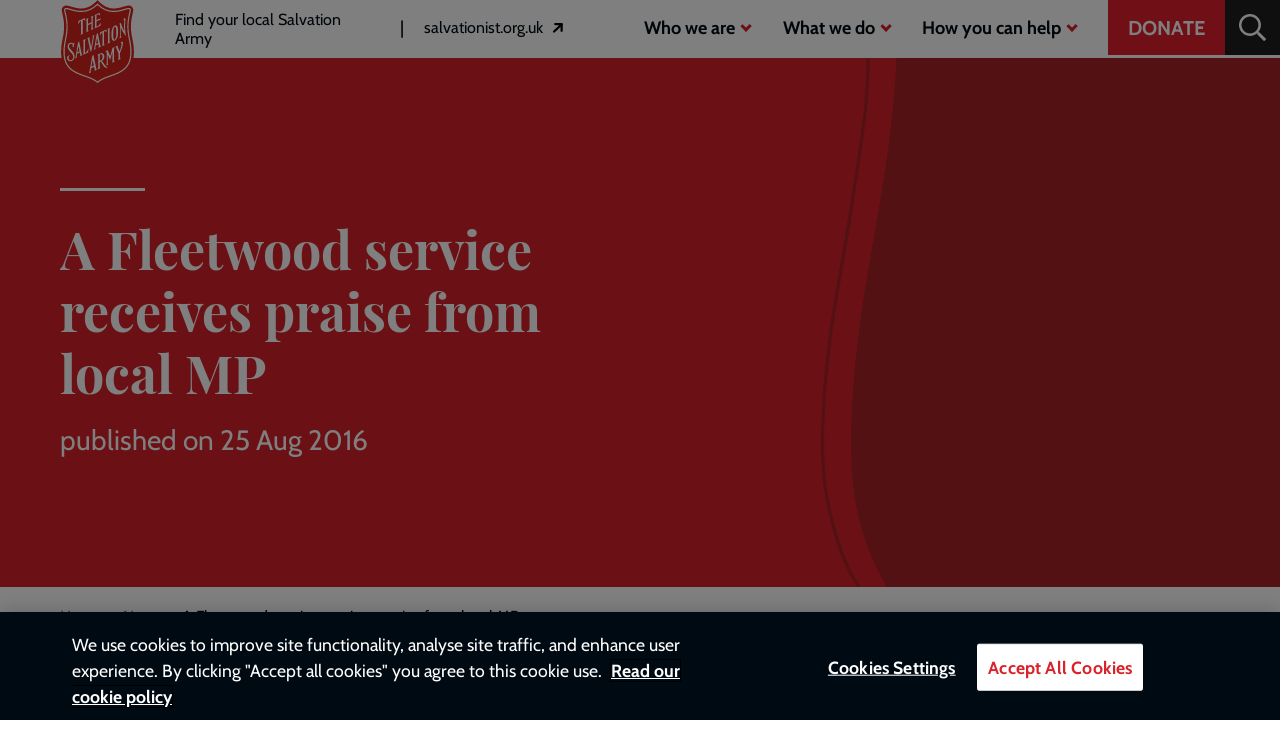

--- FILE ---
content_type: text/html; charset=UTF-8
request_url: https://www.salvationarmy.org.uk/news/fleetwood-service-receives-praise-local-mp
body_size: 13824
content:
<!DOCTYPE html>
<html lang="en" dir="ltr" prefix="og: https://ogp.me/ns#">
<head>

  <link rel="preconnect" href="https://www.youtube.com">
  <link rel="preconnect" href="https://i.ytimg.com">
  <link rel="preconnect" href="https://i9.ytimg.com">
  <link rel="preconnect" href="https://s.ytimg.com">
  <link rel="preconnect" href="https://player.vimeo.com">
  <link rel="preconnect" href="https://i.vimeocdn.com">
  <link rel="preconnect" href="https://f.vimeocdn.com">

      <script>
      window.dataLayer = window.dataLayer || [];

      var dataLayerPush = {
        'pageType' : 'press_release'
      };

      
      dataLayer.push(dataLayerPush);
    </script>
  
  <!-- Fundraise Up: world-class checkout experience for serious online fundraising -->
  <script>(function(w,d,s,n,a){if(!w[n]){var l='call,catch,on,once,set,then,track'
        .split(','),i,o=function(n){return'function'==typeof n?o.l.push([arguments])&&o
      :function(){return o.l.push([n,arguments])&&o}},t=d.getElementsByTagName(s)[0],
      j=d.createElement(s);j.async=!0;j.src='https://cdn.fundraiseup.com/widget/'+a;
      t.parentNode.insertBefore(j,t);o.s=Date.now();o.v=4;o.h=w.location.href;o.l=[];
      for(i=0;i<7;i++)o[l[i]]=o(l[i]);w[n]=o}
    })(window,document,'script','FundraiseUp','ASNVRJLX');</script>
  <!-- End Fundraise Up -->
  <meta charset="utf-8" />
<meta name="description" content="| The Salvation Army" />
<link rel="canonical" href="https://www.salvationarmy.org.uk/news/fleetwood-service-receives-praise-local-mp" />
<meta property="og:site_name" content="The Salvation Army" />
<meta property="og:url" content="https://www.salvationarmy.org.uk/news/fleetwood-service-receives-praise-local-mp" />
<meta property="og:title" content="A Fleetwood service receives praise from local MP" />
<meta property="og:description" content="All the latest news from the Salvation Army" />
<meta name="twitter:card" content="summary_large_image" />
<meta name="twitter:title" content="A Fleetwood service receives praise from local MP" />
<meta name="twitter:description" content="All the latest news from the Salvation Army" />
<meta name="twitter:site" content="@salvationarmyuk" />
<meta name="Generator" content="Drupal 10 (https://www.drupal.org)" />
<meta name="MobileOptimized" content="width" />
<meta name="HandheldFriendly" content="true" />
<meta name="viewport" content="width=device-width, initial-scale=1.0" />
<script type="application/ld+json">{
    "@context": "https://schema.org",
    "@graph": [
        {
            "@type": "WebPage",
            "@id": "https://www.salvationarmy.org.uk/news/fleetwood-service-receives-praise-local-mp",
            "publisher": {
                "@type": "NGO",
                "name": "The Salvation Army",
                "url": "https://www.salvationarmy.org.uk/"
            },
            "inLanguage": "en-GB"
        }
    ]
}</script>
<style type="text/css">.c-hero .c-hero__fru iframe,.c-hero .c-hero__fru a {
    display:inline-block!important;
    min-height:417px!important;
  }</style>
<link rel="alternate" type="application/rss+xml" title="Press Releases Feed" href="https://www.salvationarmy.org.uk/rss" />


    <link rel="icon" type="image/x-icon" href="/themes/custom/salvation_army/favicon.ico">

    <link rel="icon" sizes="16x16" href="/themes/custom/salvation_army/icons/16.png">
  <link rel="icon" sizes="32x32" href="/themes/custom/salvation_army/icons/32.png">
  <link rel="apple-touch-icon" sizes="180x180" href="/themes/custom/salvation_army/icons/180.png">

  <title>A Fleetwood service receives praise from local MP | The Salvation Army</title>
  <link rel="stylesheet" media="all" href="/sites/default/files/css/css_sox383XdrOa2OzvpP1lAPpCkBgUPY7BHHMrwJqmhMzM.css?delta=0&amp;language=en&amp;theme=salvation_army&amp;include=eJxNyEEOwyAMBdELoXAk9CFOoDIY2aYqt283VbsazcNySRililrE34QiSvHUNcEHHniFCcWtmNW-_JNjjbkyN6t0BgM_4U1GgvYdb5YMDnal3qzET3H2NpKLcIamTmMF2-bUY4ZRWC1NuJMOi5VUDvPN9AZn8UMa" />
<link rel="stylesheet" media="all" href="/sites/default/files/css/css_k1Muba3Vb-hJAtb93n9-lUswCygL6W78Mfeu8jzXado.css?delta=1&amp;language=en&amp;theme=salvation_army&amp;include=eJxNyEEOwyAMBdELoXAk9CFOoDIY2aYqt283VbsazcNySRililrE34QiSvHUNcEHHniFCcWtmNW-_JNjjbkyN6t0BgM_4U1GgvYdb5YMDnal3qzET3H2NpKLcIamTmMF2-bUY4ZRWC1NuJMOi5VUDvPN9AZn8UMa" />

  <script type="application/json" data-drupal-selector="drupal-settings-json">{"path":{"baseUrl":"\/","pathPrefix":"","currentPath":"node\/10331","currentPathIsAdmin":false,"isFront":false,"currentLanguage":"en"},"pluralDelimiter":"\u0003","suppressDeprecationErrors":true,"gtag":{"tagId":"","consentMode":false,"otherIds":[],"events":[],"additionalConfigInfo":[]},"ajaxPageState":{"libraries":"[base64]","theme":"salvation_army","theme_token":null},"ajaxTrustedUrl":{"\/site\/search":true},"gtm":{"tagId":null,"settings":{"data_layer":"dataLayer","include_classes":false,"allowlist_classes":"","blocklist_classes":"","include_environment":false,"environment_id":"","environment_token":""},"tagIds":["GTM-5LG4DMX"]},"auto_anchors":{"show_automatic_anchor_links":false,"root_elements":"body","anchor_elements":"h2, h3, h4, h5, h6","link_content":"#","exclude_admin_pages":true},"clientside_validation_jquery":{"validate_all_ajax_forms":2,"force_validate_on_blur":true,"force_html5_validation":false,"messages":{"required":"This field is required.","remote":"Please fix this field.","email":"Please enter a valid email address.","url":"Please enter a valid URL.","date":"Please enter a valid date.","dateISO":"Please enter a valid date (ISO).","number":"Please enter a valid number.","digits":"Please enter only digits.","equalTo":"Please enter the same value again.","maxlength":"Please enter no more than {0} characters.","minlength":"Please enter at least {0} characters.","rangelength":"Please enter a value between {0} and {1} characters long.","range":"Please enter a value between {0} and {1}.","max":"Please enter a value less than or equal to {0}.","min":"Please enter a value greater than or equal to {0}.","step":"Please enter a multiple of {0}."}},"user":{"uid":0,"permissionsHash":"dde8c11597c157153991716a8f432de4dd31d7882ac9e66fbd0a90605710d910"}}</script>
<script src="/sites/default/files/js/js_F9Cjwwa7jWiMMpzh0L5wYRZ-iOdg-R8M30nXhOvIKak.js?scope=header&amp;delta=0&amp;language=en&amp;theme=salvation_army&amp;include=eJyNjV0SgzAIhC-UMUdiMGLEktDmr_X2jdqH1qe-MCzfsou1KGB0i6Zs8UsYJ0yxZJ4IGgpPWFgjrI9KabOuDec28Ez_Wj-MjFf1QlDQW9_HVQ-44uv3GExGCJyd7QEouFECantpB9LOQkxhs150RDFPGmdNAXId-1ve8eGHktDdOHp7r3mBa9obFetrvA"></script>
<script src="/modules/contrib/google_tag/js/gtag.js?t8j8db"></script>
<script src="/modules/contrib/google_tag/js/gtm.js?t8j8db"></script>


                              <script>!function(e){var n="https://s.go-mpulse.net/boomerang/";if("False"=="True")e.BOOMR_config=e.BOOMR_config||{},e.BOOMR_config.PageParams=e.BOOMR_config.PageParams||{},e.BOOMR_config.PageParams.pci=!0,n="https://s2.go-mpulse.net/boomerang/";if(window.BOOMR_API_key="EX8MN-MSL3D-DYYC8-RVU2R-WV3L4",function(){function e(){if(!o){var e=document.createElement("script");e.id="boomr-scr-as",e.src=window.BOOMR.url,e.async=!0,i.parentNode.appendChild(e),o=!0}}function t(e){o=!0;var n,t,a,r,d=document,O=window;if(window.BOOMR.snippetMethod=e?"if":"i",t=function(e,n){var t=d.createElement("script");t.id=n||"boomr-if-as",t.src=window.BOOMR.url,BOOMR_lstart=(new Date).getTime(),e=e||d.body,e.appendChild(t)},!window.addEventListener&&window.attachEvent&&navigator.userAgent.match(/MSIE [67]\./))return window.BOOMR.snippetMethod="s",void t(i.parentNode,"boomr-async");a=document.createElement("IFRAME"),a.src="about:blank",a.title="",a.role="presentation",a.loading="eager",r=(a.frameElement||a).style,r.width=0,r.height=0,r.border=0,r.display="none",i.parentNode.appendChild(a);try{O=a.contentWindow,d=O.document.open()}catch(_){n=document.domain,a.src="javascript:var d=document.open();d.domain='"+n+"';void(0);",O=a.contentWindow,d=O.document.open()}if(n)d._boomrl=function(){this.domain=n,t()},d.write("<bo"+"dy onload='document._boomrl();'>");else if(O._boomrl=function(){t()},O.addEventListener)O.addEventListener("load",O._boomrl,!1);else if(O.attachEvent)O.attachEvent("onload",O._boomrl);d.close()}function a(e){window.BOOMR_onload=e&&e.timeStamp||(new Date).getTime()}if(!window.BOOMR||!window.BOOMR.version&&!window.BOOMR.snippetExecuted){window.BOOMR=window.BOOMR||{},window.BOOMR.snippetStart=(new Date).getTime(),window.BOOMR.snippetExecuted=!0,window.BOOMR.snippetVersion=12,window.BOOMR.url=n+"EX8MN-MSL3D-DYYC8-RVU2R-WV3L4";var i=document.currentScript||document.getElementsByTagName("script")[0],o=!1,r=document.createElement("link");if(r.relList&&"function"==typeof r.relList.supports&&r.relList.supports("preload")&&"as"in r)window.BOOMR.snippetMethod="p",r.href=window.BOOMR.url,r.rel="preload",r.as="script",r.addEventListener("load",e),r.addEventListener("error",function(){t(!0)}),setTimeout(function(){if(!o)t(!0)},3e3),BOOMR_lstart=(new Date).getTime(),i.parentNode.appendChild(r);else t(!1);if(window.addEventListener)window.addEventListener("load",a,!1);else if(window.attachEvent)window.attachEvent("onload",a)}}(),"".length>0)if(e&&"performance"in e&&e.performance&&"function"==typeof e.performance.setResourceTimingBufferSize)e.performance.setResourceTimingBufferSize();!function(){if(BOOMR=e.BOOMR||{},BOOMR.plugins=BOOMR.plugins||{},!BOOMR.plugins.AK){var n=""=="true"?1:0,t="",a="clqbwxax24f7c2lj5qia-f-c038ef48f-clientnsv4-s.akamaihd.net",i="false"=="true"?2:1,o={"ak.v":"39","ak.cp":"1432502","ak.ai":parseInt("880083",10),"ak.ol":"0","ak.cr":9,"ak.ipv":4,"ak.proto":"h2","ak.rid":"992eafe5","ak.r":48121,"ak.a2":n,"ak.m":"dscb","ak.n":"essl","ak.bpcip":"18.224.27.0","ak.cport":47596,"ak.gh":"23.62.38.241","ak.quicv":"","ak.tlsv":"tls1.3","ak.0rtt":"","ak.0rtt.ed":"","ak.csrc":"-","ak.acc":"","ak.t":"1768549392","ak.ak":"hOBiQwZUYzCg5VSAfCLimQ==iu+TP/5Sf4nWjHaYWtzW0ltlX8pCR1JG8b302jPdOO6FQ1GRXDvn4OzrJk7vBG55Sc60APaN+Pgr3LAC3qqK3jBi1eqDrtvxL598GFTHeFs28/hJ4zcJewxi894qnvGIyg9lozoHH4IZmUBK3rAfjEOdu8tXQLE0xHC0qsOzh4vumbR3qUVj1oy59yqnzCKxhKvZcElBrV5MbRN1BKKw2eUyprsGo9sW8a4TiMshZK7PfFjpemL4DmwM9akyoGYuHd2It/m5LJ1cm6e1JlQd1liQjPVTBcE3WIKvYx2H1Q5oVglOQtiJr98HON7IQ+Bzt2gBRU1HFD4hRx9TAmJzpbgPwG+s9L9yc75O0Rk7ow8n4VFArcEnIo413XjeX8gcqqRpXyOcL6ITCD4SOg0RB058UU+UJpy6HmY4ZqjEZ9E=","ak.pv":"9","ak.dpoabenc":"","ak.tf":i};if(""!==t)o["ak.ruds"]=t;var r={i:!1,av:function(n){var t="http.initiator";if(n&&(!n[t]||"spa_hard"===n[t]))o["ak.feo"]=void 0!==e.aFeoApplied?1:0,BOOMR.addVar(o)},rv:function(){var e=["ak.bpcip","ak.cport","ak.cr","ak.csrc","ak.gh","ak.ipv","ak.m","ak.n","ak.ol","ak.proto","ak.quicv","ak.tlsv","ak.0rtt","ak.0rtt.ed","ak.r","ak.acc","ak.t","ak.tf"];BOOMR.removeVar(e)}};BOOMR.plugins.AK={akVars:o,akDNSPreFetchDomain:a,init:function(){if(!r.i){var e=BOOMR.subscribe;e("before_beacon",r.av,null,null),e("onbeacon",r.rv,null,null),r.i=!0}return this},is_complete:function(){return!0}}}}()}(window);</script></head>
<body class="the-salvation-army node-press-release">
    <a href="#main-content" class="visually-hidden focusable">
    Skip to main content
  </a>
  <noscript><iframe src="https://www.googletagmanager.com/ns.html?id=GTM-5LG4DMX"
                  height="0" width="0" style="display:none;visibility:hidden"></iframe></noscript>

    <div class="dialog-off-canvas-main-canvas" data-off-canvas-main-canvas>
    <header class="c-header" id="js-header" role="banner">
  <div class="e-container">
    <div class="e-flex">
        <div class="c-header__logo">
          <a href="/" title="Home" rel="home">
        <img src="/themes/custom/salvation_army/logo.svg" alt="The Salvation Army, homepage"/>
      </a>
          </div>

      <div class="c-desktop-menu" style="">
        <nav role="navigation" aria-labelledby="block-headerlinks-menu" id="block-headerlinks">
            
  <h2 class="visually-hidden" id="block-headerlinks-menu">Header links</h2>
  

        <ul class="c-menu c-menu--primary c-menu--header-links">
          <li class="c-menu__item c-menu__item--primary">
      <a href="/map-page" class="c-menu__link c-menu__link--primary" data-drupal-link-system-path="map-page">Find your local Salvation Army</a>
    </li>
  </ul>

  </nav>

        <nav role="navigation" aria-labelledby="block-headerlinks2-menu" id="block-headerlinks2">
            
  <h2 class="visually-hidden" id="block-headerlinks2-menu">Header links 2</h2>
  

        <ul class="c-menu c-menu--primary c-menu--header-links">
          <li class="external-menu-link external-link--salvationist-org c-menu__item c-menu__item--primary">
      <a href="https://www.salvationist.org.uk/" class="c-menu__link c-menu__link--primary"><span class="visually-hidden">External link to Salvationist website -</span> salvationist.org.uk</a>
    </li>
  </ul>

  </nav>

      </div>
      <div class="c-header--align-right">
        <div class="c-desktop-menu" style="">
          <nav role="navigation" aria-labelledby="block-mainnavigation-menu" id="block-mainnavigation">
            
  <h2 class="visually-hidden" id="block-mainnavigation-menu">Main navigation</h2>
  

        
              <ul class="c-menu c-menu--primary">
                                  <li class="c-menu__item c-menu__item--primary c-menu__item--expanded">
                          <span data-featured="0" tabindex="0" class="c-menu__link has-children js-menu-has-children c-menu__link--primary">Who we are</span>

                                              <ul class="c-menu c-menu--secondary js-menu-secondary">
                      <li class="c-menu__back">
              <button class="c-menu__link js-menu-back">Back</button>
            </li>
          
                                    <li class="c-menu__item c-menu__item--expanded c-menu__item--is-featured">
                          <span class="c-menu__link--desktop">
                <span class="c-menu__featured-title">Our faith</span>
                <a href="/our-faith">Find out more ></a>
              </span>
              <span class="c-menu__link--mobile">
                <a href="/our-faith" data-featured="1" class="c-menu__link" data-drupal-link-system-path="node/12601">Our faith</a>
              </span>

            
          </li>
                            <li class="c-menu__item c-menu__item--expanded">
                          <span data-featured="0" tabindex="0" class="c-menu__link has-children js-menu-has-children">The Salvation Army</span>

                                              <ul class="c-menu ">
          
                                    <li class="c-menu__item c-menu__item--collapsed">
                          <a href="/about-us" data-featured="0" tabindex="0" class="c-menu__link" data-drupal-link-system-path="node/671">About us</a>

                          
          </li>
                            <li class="c-menu__item">
                          <a href="/our-leadership" data-featured="0" tabindex="0" class="c-menu__link" data-drupal-link-system-path="node/626">Leadership</a>

                          
          </li>
                            <li class="c-menu__item c-menu__item--collapsed">
                          <a href="/publications" data-featured="0" tabindex="0" class="c-menu__link" data-drupal-link-system-path="node/681">Publications</a>

                          
          </li>
                            <li class="c-menu__item">
                          <a href="/news-centre" tabindex="0" class="c-menu__link" data-drupal-link-system-path="node/15391">News centre</a>

                          
          </li>
              </ul>
      
                          
          </li>
                            <li class="c-menu__item c-menu__item--expanded">
                          <span data-featured="0" tabindex="0" class="c-menu__link has-children js-menu-has-children">What we stand for</span>

                                              <ul class="c-menu ">
          
                                    <li class="c-menu__item c-menu__item--collapsed">
                          <a href="/our-mission-vision-and-values" tabindex="0" class="c-menu__link" data-drupal-link-system-path="node/446">Our mission, vision and values</a>

                          
          </li>
                            <li class="c-menu__item">
                          <a href="/about-us/our-history" tabindex="0" class="c-menu__link" data-drupal-link-system-path="node/636">Our history</a>

                          
          </li>
                            <li class="c-menu__item">
                          <a href="/salvation-army-doctrines" tabindex="0" class="c-menu__link" data-drupal-link-system-path="node/451">Salvation Army doctrines</a>

                          
          </li>
              </ul>
      
                          
          </li>
                            <li class="c-menu__item c-menu__item--expanded">
                          <span data-featured="0" tabindex="0" class="c-menu__link has-children js-menu-has-children">Faith</span>

                                              <ul class="c-menu ">
          
                                    <li class="c-menu__item c-menu__item--collapsed">
                          <a href="/william-booth-college" data-featured="0" tabindex="0" class="c-menu__link" data-drupal-link-system-path="node/13146">William Booth College</a>

                          
          </li>
                            <li class="c-menu__item c-menu__item--collapsed">
                          <a href="/our-faith" data-featured="0" tabindex="0" class="c-menu__link" data-drupal-link-system-path="node/12601">Our faith</a>

                          
          </li>
              </ul>
      
                          
          </li>
              </ul>
      
                          
          </li>
                            <li class="c-menu__item c-menu__item--primary c-menu__item--expanded">
                          <span data-featured="0" tabindex="0" class="c-menu__link has-children js-menu-has-children c-menu__link--primary">What we do</span>

                                              <ul class="c-menu c-menu--secondary js-menu-secondary">
                      <li class="c-menu__back">
              <button class="c-menu__link js-menu-back">Back</button>
            </li>
          
                                    <li class="c-menu__item c-menu__item--is-featured">
                          <span class="c-menu__link--desktop">
                <span class="c-menu__featured-title">Our work</span>
                <a href="/our-work">Find out more ></a>
              </span>
              <span class="c-menu__link--mobile">
                <a href="/our-work" data-featured="1" class="c-menu__link" data-drupal-link-system-path="node/13076">Our work</a>
              </span>

            
          </li>
                            <li class="c-menu__item c-menu__item--expanded">
                          <span data-featured="0" tabindex="0" class="c-menu__link has-children js-menu-has-children">In the community</span>

                                              <ul class="c-menu ">
          
                                    <li class="c-menu__item c-menu__item--collapsed">
                          <a href="/youth-and-children" data-featured="0" tabindex="0" class="c-menu__link" data-drupal-link-system-path="node/3576">Youth and children</a>

                          
          </li>
                            <li class="c-menu__item c-menu__item--collapsed">
                          <a href="/families" data-featured="0" tabindex="0" class="c-menu__link" data-drupal-link-system-path="node/6401">Families</a>

                          
          </li>
                            <li class="c-menu__item c-menu__item--collapsed">
                          <a href="/homelessness" data-featured="0" tabindex="0" class="c-menu__link" data-drupal-link-system-path="node/221">Homelessness</a>

                          
          </li>
                            <li class="c-menu__item c-menu__item--collapsed">
                          <a href="/music-and-creative-arts" data-featured="0" tabindex="0" class="c-menu__link" data-drupal-link-system-path="node/4731">Music and creative arts</a>

                          
          </li>
                            <li class="c-menu__item c-menu__item--collapsed">
                          <a href="/older-people" data-featured="0" tabindex="0" class="c-menu__link" data-drupal-link-system-path="node/236">Older people</a>

                          
          </li>
                            <li class="c-menu__item c-menu__item--collapsed">
                          <a href="/budget-and-debt-advice" data-featured="0" tabindex="0" class="c-menu__link" data-drupal-link-system-path="node/2706">Budget and debt advice</a>

                          
          </li>
                            <li class="c-menu__item c-menu__item--collapsed">
                          <a href="/employment-plus" data-featured="0" tabindex="0" class="c-menu__link" data-drupal-link-system-path="node/5041">Employment plus</a>

                          
          </li>
                            <li class="c-menu__item c-menu__item--collapsed">
                          <a href="/community" data-featured="0" tabindex="0" class="c-menu__link" data-drupal-link-system-path="node/2516">More</a>

                          
          </li>
              </ul>
      
                          
          </li>
                            <li class="c-menu__item c-menu__item--expanded">
                          <span data-featured="0" tabindex="0" class="c-menu__link has-children js-menu-has-children">In the UK and Republic of Ireland</span>

                                              <ul class="c-menu ">
          
                                    <li class="c-menu__item c-menu__item--collapsed">
                          <a href="/campaigning-and-policy" data-featured="0" tabindex="0" class="c-menu__link" data-drupal-link-system-path="node/3381">Campaigning and policy</a>

                          
          </li>
                            <li class="c-menu__item c-menu__item--collapsed">
                          <a href="/events" data-featured="0" tabindex="0" class="c-menu__link" data-drupal-link-system-path="node/2011">Events</a>

                          
          </li>
                            <li class="c-menu__item c-menu__item--collapsed">
                          <a href="/family-tracing" data-featured="0" tabindex="0" class="c-menu__link" data-drupal-link-system-path="node/931">Family tracing</a>

                          
          </li>
                            <li class="c-menu__item c-menu__item--collapsed">
                          <a href="/modern-slavery" data-featured="0" tabindex="0" class="c-menu__link" data-drupal-link-system-path="node/1306">Modern slavery</a>

                          
          </li>
                            <li class="c-menu__item c-menu__item--collapsed">
                          <a href="/ireland-0" data-featured="0" tabindex="0" class="c-menu__link" data-drupal-link-system-path="node/3346">Republic of Ireland</a>

                          
          </li>
              </ul>
      
                          
          </li>
                            <li class="c-menu__item c-menu__item--expanded">
                          <span data-featured="0" tabindex="0" class="c-menu__link has-children js-menu-has-children">Across the world</span>

                                              <ul class="c-menu ">
          
                                    <li class="c-menu__item c-menu__item--collapsed">
                          <a href="/international-development" data-featured="0" tabindex="0" class="c-menu__link" data-drupal-link-system-path="node/1361">International development</a>

                          
          </li>
                            <li class="external-menu-link external-link--salvationarmy c-menu__item">
                          <a href="https://www.salvationarmy.org/" data-featured="0" tabindex="0" class="c-menu__link">The Salvation Army International</a>

                          
          </li>
              </ul>
      
                          
          </li>
              </ul>
      
                          
          </li>
                            <li class="c-menu__item c-menu__item--primary c-menu__item--expanded">
                          <span data-featured="0" tabindex="0" class="c-menu__link has-children js-menu-has-children c-menu__link--primary">How you can help</span>

                                              <ul class="c-menu c-menu--secondary js-menu-secondary">
                      <li class="c-menu__back">
              <button class="c-menu__link js-menu-back">Back</button>
            </li>
          
                                    <li class="c-menu__item c-menu__item--is-featured">
                          <span class="c-menu__link--desktop">
                <span class="c-menu__featured-title">In your local church</span>
                <a href="/map-page">Find out more ></a>
              </span>
              <span class="c-menu__link--mobile">
                <a href="/map-page" data-featured="1" class="c-menu__link" data-drupal-link-system-path="map-page">In your local church</a>
              </span>

            
          </li>
                            <li class="c-menu__item c-menu__item--expanded">
                          <span data-featured="0" tabindex="0" class="c-menu__link has-children js-menu-has-children">Donate</span>

                                              <ul class="c-menu ">
          
                                    <li class="c-menu__item">
                          <a href="/donate" data-featured="0" tabindex="0" class="c-menu__link" data-drupal-link-system-path="node/381">Donate</a>

                          
          </li>
                            <li class="c-menu__item">
                          <a href="/regular-giving" data-featured="0" tabindex="0" class="c-menu__link" data-drupal-link-system-path="node/20826">Regular giving</a>

                          
          </li>
                            <li class="c-menu__item">
                          <a href="/memory" tabindex="0" class="c-menu__link" data-drupal-link-system-path="node/31611">In memory</a>

                          
          </li>
                            <li class="c-menu__item c-menu__item--collapsed">
                          <a href="/gifts-wills" data-featured="0" tabindex="0" class="c-menu__link" data-drupal-link-system-path="node/576">Gifts in Wills</a>

                          
          </li>
                            <li class="c-menu__item c-menu__item--collapsed">
                          <a href="/philanthropy" data-featured="0" tabindex="0" class="c-menu__link" data-drupal-link-system-path="node/561">Philanthropy</a>

                          
          </li>
                            <li class="c-menu__item c-menu__item--collapsed">
                          <a href="/corporate-partnerships" tabindex="0" class="c-menu__link" data-drupal-link-system-path="node/501">Corporate partnerships</a>

                          
          </li>
              </ul>
      
                          
          </li>
                            <li class="c-menu__item c-menu__item--expanded">
                          <span data-featured="0" tabindex="0" class="c-menu__link has-children js-menu-has-children">Fundraise</span>

                                              <ul class="c-menu ">
          
                                    <li class="c-menu__item">
                          <a href="/fundraise-us" data-featured="0" tabindex="0" class="c-menu__link" data-drupal-link-system-path="node/15341">Fundraise for us</a>

                          
          </li>
                            <li class="c-menu__item c-menu__item--collapsed">
                          <a href="/run" data-featured="0" tabindex="0" class="c-menu__link" data-drupal-link-system-path="node/771">Run</a>

                          
          </li>
                            <li class="c-menu__item c-menu__item--collapsed">
                          <a href="/cycle" data-featured="0" tabindex="0" class="c-menu__link" data-drupal-link-system-path="node/776">Cycle</a>

                          
          </li>
                            <li class="c-menu__item">
                          <a href="/walks-and-treks" data-featured="0" tabindex="0" class="c-menu__link" data-drupal-link-system-path="node/746">Walks and Treks</a>

                          
          </li>
                            <li class="c-menu__item">
                          <a href="/fundraise-us/online-shop" tabindex="0" class="c-menu__link" data-drupal-link-system-path="node/22536">Team Sally Army shop</a>

                          
          </li>
              </ul>
      
                          
          </li>
                            <li class="c-menu__item c-menu__item--expanded">
                          <span data-featured="0" tabindex="0" class="c-menu__link has-children js-menu-has-children">Other ways</span>

                                              <ul class="c-menu ">
          
                                    <li class="c-menu__item">
                          <a href="/being-salvationist" data-featured="0" tabindex="0" class="c-menu__link" data-drupal-link-system-path="node/896">Become a Salvationist</a>

                          
          </li>
                            <li class="c-menu__item c-menu__item--collapsed">
                          <a href="/recycle" data-featured="0" tabindex="0" class="c-menu__link" data-drupal-link-system-path="node/506">Recycle</a>

                          
          </li>
                            <li class="c-menu__item">
                          <a href="/charity-shops" data-featured="0" tabindex="0" class="c-menu__link" data-drupal-link-system-path="node/491">Shop</a>

                          
          </li>
                            <li class="c-menu__item c-menu__item--collapsed">
                          <a href="/volunteer" data-featured="0" tabindex="0" class="c-menu__link" data-drupal-link-system-path="node/551">Volunteer</a>

                          
          </li>
                            <li class="c-menu__item">
                          <a href="/careers-and-jobs" data-featured="0" tabindex="0" class="c-menu__link" data-drupal-link-system-path="node/726">Work for us</a>

                          
          </li>
                            <li class="external-menu-link external-link--sagic-co c-menu__item">
                          <a href="https://www.sagic.co.uk/" data-featured="0" tabindex="0" class="c-menu__link">Insurance</a>

                          
          </li>
              </ul>
      
                          
          </li>
              </ul>
      
                          
          </li>
              </ul>
      


  </nav>

        </div>
        <div class="e-header-cta-wrapper">
          <nav role="navigation" aria-labelledby="block-headercta-menu" id="block-headercta">
            
  <h2 class="visually-hidden" id="block-headercta-menu">Header CTA</h2>
  

        

        <a href="?form=FUNMTYZXLFA" class="e-cta e-cta--compact" data-drupal-link-query="{&quot;form&quot;:&quot;FUNMTYZXLFA&quot;}">Donate</a>
  
  </nav>

        </div>
        <div class="c-header-search" style="">
          <button aria-label="Search" aria-expanded="false" class="c-header-search__open" id="js-header-search-open" tabindex="0">
            <svg aria-hidden="true" data-prefix="far" data-icon="search" class="svg-inline--fa fa-search fa-w-16" xmlns="http://www.w3.org/2000/svg" viewBox="0 0 512 512"><path fill="currentColor" d="M508.5 468.9L387.1 347.5c-2.3-2.3-5.3-3.5-8.5-3.5h-13.2c31.5-36.5 50.6-84 50.6-136C416 93.1 322.9 0 208 0S0 93.1 0 208s93.1 208 208 208c52 0 99.5-19.1 136-50.6v13.2c0 3.2 1.3 6.2 3.5 8.5l121.4 121.4c4.7 4.7 12.3 4.7 17 0l22.6-22.6c4.7-4.7 4.7-12.3 0-17zM208 368c-88.4 0-160-71.6-160-160S119.6 48 208 48s160 71.6 160 160-71.6 160-160 160z"/></svg>          </button>
          <div class="c-header-search__form" id="js-header-search-form">
            <div class="views-exposed-form" data-drupal-selector="views-exposed-form-free-text-search-page-1" id="block-sitewide-search-block">
  
    
        <div class="c-form-module c-form--sitewide-search">
    <form action="/site/search" method="get" id="views-exposed-form-free-text-search-page-1" accept-charset="UTF-8" class="c-form-module__form c-form--views-exposed-form-free-text-search-page-1">
      <div class="c-form-module__form-wrapper">
        <div class="js-form-item form-item js-form-type-textfield form-item-qt js-form-item-qt form-no-label">
      <label for="edit-qt" class="visually-hidden">Search</label>
        <input aria-label="Search" autocomplete="off" data-drupal-selector="edit-qt" data-msg-maxlength="Search field has a maximum length of 128." type="text" id="edit-qt" name="qt" value="" size="30" maxlength="128" class="form-text" />

        </div>
<div data-drupal-selector="edit-actions" class="form-actions js-form-wrapper form-wrapper" id="edit-actions"><input data-drupal-selector="edit-submit-free-text-search" type="submit" id="edit-submit-free-text-search" value="Search" class="button js-form-submit form-submit" />
</div>


      </div>
    </form>
  </div>

  </div>

          </div>
        </div>
      </div>
      <button aria-controls="js-mobile-menu" aria-expanded="false" aria-label="Open menu" class="e-hamburger e-hamburger--squeeze" id="js-hamburger" style="">
        <span class="e-hamburger-box">
          <span class="e-hamburger-inner"></span>
        </span>
      </button>
    </div>

    <div class="c-mobile-menu" id="js-mobile-menu">
      <div class="c-mobile-menu__wrapper">
        <div class="c-header-search__form--mobile">
          <div class="views-exposed-form" data-drupal-selector="views-exposed-form-free-text-search-page-1" id="block-sitewide-search-block">
  
    
        <div class="c-form-module c-form--sitewide-search">
    <form action="/site/search" method="get" id="views-exposed-form-free-text-search-page-1" accept-charset="UTF-8" class="c-form-module__form c-form--views-exposed-form-free-text-search-page-1">
      <div class="c-form-module__form-wrapper">
        <div class="js-form-item form-item js-form-type-textfield form-item-qt js-form-item-qt form-no-label">
      <label for="edit-qt" class="visually-hidden">Search</label>
        <input aria-label="Search" autocomplete="off" data-drupal-selector="edit-qt" data-msg-maxlength="Search field has a maximum length of 128." type="text" id="edit-qt" name="qt" value="" size="30" maxlength="128" class="form-text" />

        </div>
<div data-drupal-selector="edit-actions" class="form-actions js-form-wrapper form-wrapper" id="edit-actions"><input data-drupal-selector="edit-submit-free-text-search" type="submit" id="edit-submit-free-text-search" value="Search" class="button js-form-submit form-submit" />
</div>


      </div>
    </form>
  </div>

  </div>

        </div>
        <nav role="navigation" aria-labelledby="block-headerlinks-menu" id="block-headerlinks">
            
  <h2 class="visually-hidden" id="block-headerlinks-menu">Header links</h2>
  

        <ul class="c-menu c-menu--primary c-menu--header-links">
          <li class="c-menu__item c-menu__item--primary">
      <a href="/map-page" class="c-menu__link c-menu__link--primary" data-drupal-link-system-path="map-page">Find your local Salvation Army</a>
    </li>
  </ul>

  </nav>

        <nav role="navigation" aria-labelledby="block-mainnavigation-menu" id="block-mainnavigation">
            
  <h2 class="visually-hidden" id="block-mainnavigation-menu">Main navigation</h2>
  

        
              <ul class="c-menu c-menu--primary">
                                  <li class="c-menu__item c-menu__item--primary c-menu__item--expanded">
                          <span data-featured="0" tabindex="0" class="c-menu__link has-children js-menu-has-children c-menu__link--primary">Who we are</span>

                                              <ul class="c-menu c-menu--secondary js-menu-secondary">
                      <li class="c-menu__back">
              <button class="c-menu__link js-menu-back">Back</button>
            </li>
          
                                    <li class="c-menu__item c-menu__item--expanded c-menu__item--is-featured">
                          <span class="c-menu__link--desktop">
                <span class="c-menu__featured-title">Our faith</span>
                <a href="/our-faith">Find out more ></a>
              </span>
              <span class="c-menu__link--mobile">
                <a href="/our-faith" data-featured="1" class="c-menu__link" data-drupal-link-system-path="node/12601">Our faith</a>
              </span>

            
          </li>
                            <li class="c-menu__item c-menu__item--expanded">
                          <span data-featured="0" tabindex="0" class="c-menu__link has-children js-menu-has-children">The Salvation Army</span>

                                              <ul class="c-menu ">
          
                                    <li class="c-menu__item c-menu__item--collapsed">
                          <a href="/about-us" data-featured="0" tabindex="0" class="c-menu__link" data-drupal-link-system-path="node/671">About us</a>

                          
          </li>
                            <li class="c-menu__item">
                          <a href="/our-leadership" data-featured="0" tabindex="0" class="c-menu__link" data-drupal-link-system-path="node/626">Leadership</a>

                          
          </li>
                            <li class="c-menu__item c-menu__item--collapsed">
                          <a href="/publications" data-featured="0" tabindex="0" class="c-menu__link" data-drupal-link-system-path="node/681">Publications</a>

                          
          </li>
                            <li class="c-menu__item">
                          <a href="/news-centre" tabindex="0" class="c-menu__link" data-drupal-link-system-path="node/15391">News centre</a>

                          
          </li>
              </ul>
      
                          
          </li>
                            <li class="c-menu__item c-menu__item--expanded">
                          <span data-featured="0" tabindex="0" class="c-menu__link has-children js-menu-has-children">What we stand for</span>

                                              <ul class="c-menu ">
          
                                    <li class="c-menu__item c-menu__item--collapsed">
                          <a href="/our-mission-vision-and-values" tabindex="0" class="c-menu__link" data-drupal-link-system-path="node/446">Our mission, vision and values</a>

                          
          </li>
                            <li class="c-menu__item">
                          <a href="/about-us/our-history" tabindex="0" class="c-menu__link" data-drupal-link-system-path="node/636">Our history</a>

                          
          </li>
                            <li class="c-menu__item">
                          <a href="/salvation-army-doctrines" tabindex="0" class="c-menu__link" data-drupal-link-system-path="node/451">Salvation Army doctrines</a>

                          
          </li>
              </ul>
      
                          
          </li>
                            <li class="c-menu__item c-menu__item--expanded">
                          <span data-featured="0" tabindex="0" class="c-menu__link has-children js-menu-has-children">Faith</span>

                                              <ul class="c-menu ">
          
                                    <li class="c-menu__item c-menu__item--collapsed">
                          <a href="/william-booth-college" data-featured="0" tabindex="0" class="c-menu__link" data-drupal-link-system-path="node/13146">William Booth College</a>

                          
          </li>
                            <li class="c-menu__item c-menu__item--collapsed">
                          <a href="/our-faith" data-featured="0" tabindex="0" class="c-menu__link" data-drupal-link-system-path="node/12601">Our faith</a>

                          
          </li>
              </ul>
      
                          
          </li>
              </ul>
      
                          
          </li>
                            <li class="c-menu__item c-menu__item--primary c-menu__item--expanded">
                          <span data-featured="0" tabindex="0" class="c-menu__link has-children js-menu-has-children c-menu__link--primary">What we do</span>

                                              <ul class="c-menu c-menu--secondary js-menu-secondary">
                      <li class="c-menu__back">
              <button class="c-menu__link js-menu-back">Back</button>
            </li>
          
                                    <li class="c-menu__item c-menu__item--is-featured">
                          <span class="c-menu__link--desktop">
                <span class="c-menu__featured-title">Our work</span>
                <a href="/our-work">Find out more ></a>
              </span>
              <span class="c-menu__link--mobile">
                <a href="/our-work" data-featured="1" class="c-menu__link" data-drupal-link-system-path="node/13076">Our work</a>
              </span>

            
          </li>
                            <li class="c-menu__item c-menu__item--expanded">
                          <span data-featured="0" tabindex="0" class="c-menu__link has-children js-menu-has-children">In the community</span>

                                              <ul class="c-menu ">
          
                                    <li class="c-menu__item c-menu__item--collapsed">
                          <a href="/youth-and-children" data-featured="0" tabindex="0" class="c-menu__link" data-drupal-link-system-path="node/3576">Youth and children</a>

                          
          </li>
                            <li class="c-menu__item c-menu__item--collapsed">
                          <a href="/families" data-featured="0" tabindex="0" class="c-menu__link" data-drupal-link-system-path="node/6401">Families</a>

                          
          </li>
                            <li class="c-menu__item c-menu__item--collapsed">
                          <a href="/homelessness" data-featured="0" tabindex="0" class="c-menu__link" data-drupal-link-system-path="node/221">Homelessness</a>

                          
          </li>
                            <li class="c-menu__item c-menu__item--collapsed">
                          <a href="/music-and-creative-arts" data-featured="0" tabindex="0" class="c-menu__link" data-drupal-link-system-path="node/4731">Music and creative arts</a>

                          
          </li>
                            <li class="c-menu__item c-menu__item--collapsed">
                          <a href="/older-people" data-featured="0" tabindex="0" class="c-menu__link" data-drupal-link-system-path="node/236">Older people</a>

                          
          </li>
                            <li class="c-menu__item c-menu__item--collapsed">
                          <a href="/budget-and-debt-advice" data-featured="0" tabindex="0" class="c-menu__link" data-drupal-link-system-path="node/2706">Budget and debt advice</a>

                          
          </li>
                            <li class="c-menu__item c-menu__item--collapsed">
                          <a href="/employment-plus" data-featured="0" tabindex="0" class="c-menu__link" data-drupal-link-system-path="node/5041">Employment plus</a>

                          
          </li>
                            <li class="c-menu__item c-menu__item--collapsed">
                          <a href="/community" data-featured="0" tabindex="0" class="c-menu__link" data-drupal-link-system-path="node/2516">More</a>

                          
          </li>
              </ul>
      
                          
          </li>
                            <li class="c-menu__item c-menu__item--expanded">
                          <span data-featured="0" tabindex="0" class="c-menu__link has-children js-menu-has-children">In the UK and Republic of Ireland</span>

                                              <ul class="c-menu ">
          
                                    <li class="c-menu__item c-menu__item--collapsed">
                          <a href="/campaigning-and-policy" data-featured="0" tabindex="0" class="c-menu__link" data-drupal-link-system-path="node/3381">Campaigning and policy</a>

                          
          </li>
                            <li class="c-menu__item c-menu__item--collapsed">
                          <a href="/events" data-featured="0" tabindex="0" class="c-menu__link" data-drupal-link-system-path="node/2011">Events</a>

                          
          </li>
                            <li class="c-menu__item c-menu__item--collapsed">
                          <a href="/family-tracing" data-featured="0" tabindex="0" class="c-menu__link" data-drupal-link-system-path="node/931">Family tracing</a>

                          
          </li>
                            <li class="c-menu__item c-menu__item--collapsed">
                          <a href="/modern-slavery" data-featured="0" tabindex="0" class="c-menu__link" data-drupal-link-system-path="node/1306">Modern slavery</a>

                          
          </li>
                            <li class="c-menu__item c-menu__item--collapsed">
                          <a href="/ireland-0" data-featured="0" tabindex="0" class="c-menu__link" data-drupal-link-system-path="node/3346">Republic of Ireland</a>

                          
          </li>
              </ul>
      
                          
          </li>
                            <li class="c-menu__item c-menu__item--expanded">
                          <span data-featured="0" tabindex="0" class="c-menu__link has-children js-menu-has-children">Across the world</span>

                                              <ul class="c-menu ">
          
                                    <li class="c-menu__item c-menu__item--collapsed">
                          <a href="/international-development" data-featured="0" tabindex="0" class="c-menu__link" data-drupal-link-system-path="node/1361">International development</a>

                          
          </li>
                            <li class="external-menu-link external-link--salvationarmy c-menu__item">
                          <a href="https://www.salvationarmy.org/" data-featured="0" tabindex="0" class="c-menu__link">The Salvation Army International</a>

                          
          </li>
              </ul>
      
                          
          </li>
              </ul>
      
                          
          </li>
                            <li class="c-menu__item c-menu__item--primary c-menu__item--expanded">
                          <span data-featured="0" tabindex="0" class="c-menu__link has-children js-menu-has-children c-menu__link--primary">How you can help</span>

                                              <ul class="c-menu c-menu--secondary js-menu-secondary">
                      <li class="c-menu__back">
              <button class="c-menu__link js-menu-back">Back</button>
            </li>
          
                                    <li class="c-menu__item c-menu__item--is-featured">
                          <span class="c-menu__link--desktop">
                <span class="c-menu__featured-title">In your local church</span>
                <a href="/map-page">Find out more ></a>
              </span>
              <span class="c-menu__link--mobile">
                <a href="/map-page" data-featured="1" class="c-menu__link" data-drupal-link-system-path="map-page">In your local church</a>
              </span>

            
          </li>
                            <li class="c-menu__item c-menu__item--expanded">
                          <span data-featured="0" tabindex="0" class="c-menu__link has-children js-menu-has-children">Donate</span>

                                              <ul class="c-menu ">
          
                                    <li class="c-menu__item">
                          <a href="/donate" data-featured="0" tabindex="0" class="c-menu__link" data-drupal-link-system-path="node/381">Donate</a>

                          
          </li>
                            <li class="c-menu__item">
                          <a href="/regular-giving" data-featured="0" tabindex="0" class="c-menu__link" data-drupal-link-system-path="node/20826">Regular giving</a>

                          
          </li>
                            <li class="c-menu__item">
                          <a href="/memory" tabindex="0" class="c-menu__link" data-drupal-link-system-path="node/31611">In memory</a>

                          
          </li>
                            <li class="c-menu__item c-menu__item--collapsed">
                          <a href="/gifts-wills" data-featured="0" tabindex="0" class="c-menu__link" data-drupal-link-system-path="node/576">Gifts in Wills</a>

                          
          </li>
                            <li class="c-menu__item c-menu__item--collapsed">
                          <a href="/philanthropy" data-featured="0" tabindex="0" class="c-menu__link" data-drupal-link-system-path="node/561">Philanthropy</a>

                          
          </li>
                            <li class="c-menu__item c-menu__item--collapsed">
                          <a href="/corporate-partnerships" tabindex="0" class="c-menu__link" data-drupal-link-system-path="node/501">Corporate partnerships</a>

                          
          </li>
              </ul>
      
                          
          </li>
                            <li class="c-menu__item c-menu__item--expanded">
                          <span data-featured="0" tabindex="0" class="c-menu__link has-children js-menu-has-children">Fundraise</span>

                                              <ul class="c-menu ">
          
                                    <li class="c-menu__item">
                          <a href="/fundraise-us" data-featured="0" tabindex="0" class="c-menu__link" data-drupal-link-system-path="node/15341">Fundraise for us</a>

                          
          </li>
                            <li class="c-menu__item c-menu__item--collapsed">
                          <a href="/run" data-featured="0" tabindex="0" class="c-menu__link" data-drupal-link-system-path="node/771">Run</a>

                          
          </li>
                            <li class="c-menu__item c-menu__item--collapsed">
                          <a href="/cycle" data-featured="0" tabindex="0" class="c-menu__link" data-drupal-link-system-path="node/776">Cycle</a>

                          
          </li>
                            <li class="c-menu__item">
                          <a href="/walks-and-treks" data-featured="0" tabindex="0" class="c-menu__link" data-drupal-link-system-path="node/746">Walks and Treks</a>

                          
          </li>
                            <li class="c-menu__item">
                          <a href="/fundraise-us/online-shop" tabindex="0" class="c-menu__link" data-drupal-link-system-path="node/22536">Team Sally Army shop</a>

                          
          </li>
              </ul>
      
                          
          </li>
                            <li class="c-menu__item c-menu__item--expanded">
                          <span data-featured="0" tabindex="0" class="c-menu__link has-children js-menu-has-children">Other ways</span>

                                              <ul class="c-menu ">
          
                                    <li class="c-menu__item">
                          <a href="/being-salvationist" data-featured="0" tabindex="0" class="c-menu__link" data-drupal-link-system-path="node/896">Become a Salvationist</a>

                          
          </li>
                            <li class="c-menu__item c-menu__item--collapsed">
                          <a href="/recycle" data-featured="0" tabindex="0" class="c-menu__link" data-drupal-link-system-path="node/506">Recycle</a>

                          
          </li>
                            <li class="c-menu__item">
                          <a href="/charity-shops" data-featured="0" tabindex="0" class="c-menu__link" data-drupal-link-system-path="node/491">Shop</a>

                          
          </li>
                            <li class="c-menu__item c-menu__item--collapsed">
                          <a href="/volunteer" data-featured="0" tabindex="0" class="c-menu__link" data-drupal-link-system-path="node/551">Volunteer</a>

                          
          </li>
                            <li class="c-menu__item">
                          <a href="/careers-and-jobs" data-featured="0" tabindex="0" class="c-menu__link" data-drupal-link-system-path="node/726">Work for us</a>

                          
          </li>
                            <li class="external-menu-link external-link--sagic-co c-menu__item">
                          <a href="https://www.sagic.co.uk/" data-featured="0" tabindex="0" class="c-menu__link">Insurance</a>

                          
          </li>
              </ul>
      
                          
          </li>
              </ul>
      
                          
          </li>
              </ul>
      


  </nav>

        <nav role="navigation" aria-labelledby="block-headerlinks2-menu" id="block-headerlinks2">
            
  <h2 class="visually-hidden" id="block-headerlinks2-menu">Header links 2</h2>
  

        <ul class="c-menu c-menu--primary c-menu--header-links">
          <li class="external-menu-link external-link--salvationist-org c-menu__item c-menu__item--primary">
      <a href="https://www.salvationist.org.uk/" class="c-menu__link c-menu__link--primary"><span class="visually-hidden">External link to Salvationist website -</span> salvationist.org.uk</a>
    </li>
  </ul>

  </nav>

      </div>
    </div>
  </div>
</header>










<main role="main" class="e-main-content">
  <a id="main-content" tabindex="-1"></a>
  
  <div class="layout-content">
      <div>
    <div data-drupal-messages-fallback class="hidden"></div>

<div id="block-mainpagecontent">
      
  <article class="node node--type-press-release node--promoted node--view-mode-full node--has-breadcrumb">
          

<div class="c-hero c-hero--red c-hero--no-image c-hero--" id="c-hero--" style="--bg-image: url('');--bg-image-mobile: url('')">
              <span class="e-curve c-hero__curve">
        <svg preserveAspectRatio="xMaxYMax meet" xmlns="http://www.w3.org/2000/svg" xmlns:xlink="http://www.w3.org/1999/xlink" width="183" height="476" viewBox="0 0 183 476"><defs><path d="M156 475H32.658C10.555 439.335 0 398.015 0 349.922c0-72.67 10.533-132.866 20.718-191.094C29.368 109.386 38.272 58.498 40.604 0H156v475z" id="a"/></defs><g fill="none" fill-rule="evenodd"><use fill="#aa2227" xlink:href="#a" transform="translate(27)"/><path d="M42.426.5c-.945 24.548-1.873 40.484-2.786 47.809-5.136 41.228-9.515 66.316-13.978 95.57-5.01 32.841-13.115 71.851-17.768 109.289-6.774 54.51-8.638 106.553-2.947 138.543 6.4 35.974 16.252 63.737 29.557 83.289" stroke="#aa2227" stroke-width="3"/></g></svg>

      </span>
    
    
    <div class="e-container">
      <div class="c-hero__content-wrapper">
        <div class="c-hero__content c-hero__content--white">
          <div class="c-hero__title-wrapper">
            <h1 class="hero c-hero__title"><span>A Fleetwood service receives praise from local MP</span>
</h1>
          </div>

                      <div class="c-hero__subheader-wrapper">
              <p class="c-hero__subheader h3">published on 25 Aug 2016</p>
            </div>
          
          

                  </div>

        
        
      </div>
    </div>
</div>


      <nav class="c-breadcrumb" role="navigation" aria-labelledby="system-breadcrumb">
    <div class="e-container">
      <h2 id="system-breadcrumb" class="visually-hidden">Breadcrumb</h2>
      <ol class="c-breadcrumb__list">
              <li class="c-breadcrumb__item">
                      <a href="/">Home</a>
                  </li>
              <li class="c-breadcrumb__item">
                      <a href="/news">News</a>
                  </li>
              <li class="c-breadcrumb__item">
                      <span>A Fleetwood service receives praise from local MP</span>
                  </li>
            </ol>
    </div>
  </nav>


      

  <div>
          <div class="e-content">
        <div class="e-container--slim">
            <p>A centre which provides accommodation and support for young people and families who have experienced homelessness has been praised by MP for Lancaster and Fleetwood and Shadow Cabinet member for Voter Engagement and Youth Affairs, Cat Smith.</p>
<p>Michelle, along with her two children have lived at George Williams House which is run by The Salvation Army, for 18 months. They gave Ms Smith a tour of the building.</p>
<p>Michelle told Ms Smith: “Living here has totally changed our lives for the better, I can’t express enough how grateful we are for the support we’ve received. Someone in my position needs far more than just a roof over their head. I know that being here has helped me get my own life back on track so I can care for my girls properly.</p>
<p>“When I first arrived staff sat down with me and helped me work out what I wanted to achieve and gave me the tools and skills to do this. I wouldn’t have known where to start on my own. There is a huge list of programmes to take part in such as one on budgeting and emotional well-being. Staff are helping me enrol on a maths and English course which will be great. All I’ve ever wanted is a happy, better life.&nbsp; Now I’ve lived here I know this can happen for us and we're really excited about moving out in a few months into our own private tenancy. We know we'll continue to receive outreach support from here so we won't be on our own."</p>
<p>Ms Smith spent time speaking to service users about their experiences and found out why George Williams House has made such a difference to their lives.</p>
<p>Ms Smith, said: “It’s been a great day meeting inspiring people, and some incredible young people.</p>
<p>“The Salvation Army’s approach of seeing the person and family as a whole –treating people as people is wonderful and this is clearly achieving positive outcomes. Michelle and her children are testament to that.</p>
<p>“George Williams House is a great example of how early intervention can make a real difference. Today I met a teenage couple with a new baby and it’s good to see that they’ve been able to stay together here in a flat and they are also receiving the support they need.”</p>
<p>Ms Smith also met David, 17 who has been at George Williams House for 5 months and spoke about how, with the help from staff he’s hoping to go to university to study health and social care. He, said: “At George Williams House staff always have time to talk and offer help. I’ve got a job interview this week and one of the support workers is going to run through what to expect and give me a mock interview. It’s support like this which has made a real difference to me.”</p>
<p>George Williams House in Broomfield Road offers accommodation and specialist support to help young people and families move into more permanent housing, whether that is their own private tenancy; a housing association property; or re-uniting with family and moving back in with them. Over the last 12 months more than 20 households have been successful in achieving this. The skilled staff work with individuals to give them the support they need to achieve their own personal goals, whatever they may be.</p>
<p>There are 15 flats in total, six of which are for young people between 16 and 25 and the remaining nine are reserved for families.</p>
<p>George Williams House is run by The Salvation Army in partnership with Lancashire County Council, Regenda Housing Association, and Wyre Borough Council.</p>
<p>For more than 150 years The Salvation Army has been transforming lives and continues to do so today in communities across the UK and throughout the world.</p>


        </div>
      </div>
      </div>


  </article>

  </div>

  </div>

  </div>
  
  
  </main>

<div class="c-newsletter-subscribe">
  <div class="e-container">
      <div>
    <div id="block-dotdigitalnewsletterembed-2">
  
    
        <script src="//email.salvationarmy.org.uk/resources/sharing/embed.js?sharing=lp-embed&amp;domain=email.salvationarmy.org.uk&amp;id=7D91-LR%2Four-good-work-direct-to-your-inbox%22"></script>

  </div>

  </div>

  </div>
</div>

  <footer class="c-footer" role="contentinfo">
    <div class="e-container">
      <div class="c-footer__row">
        <div>
          <nav role="navigation" aria-labelledby="block-footer-menu" id="block-footer">
            
  <h2 class="visually-hidden" id="block-footer-menu">Footer</h2>
  

        
              <ul class="c-footer__menu">

                                          <li>
                <a href="/news-centre" data-drupal-link-system-path="node/15391">News centre</a>
                              </li>
                                                <li>
                <a href="/careers-and-jobs" data-drupal-link-system-path="node/726">Careers and Jobs</a>
                              </li>
                                                <li>
                <a href="/volunteer" data-drupal-link-system-path="node/551">Volunteer</a>
                              </li>
                                                <li>
                <a href="/contact-us" data-drupal-link-system-path="node/456">Contact us</a>
                              </li>
                                                <li>
                <a href="/cookie-policy" data-drupal-link-system-path="node/376">Cookie Policy</a>
                              </li>
                                                <li class="sa-cookie-preferences">
                <button id="ot-sdk-btn" class="optanon-toggle-display">Cookie Preferences</button>
              </li>
                                                <li>
                <a href="/accessibility-statement" data-drupal-link-system-path="node/356">Accessibility</a>
                              </li>
                                                <li>
                <a href="/about-us/policies/modern-slavery-statement" data-drupal-link-system-path="node/351">Modern Slavery Statement</a>
                              </li>
                                                <li>
                <a href="/acceptable-use-policy" data-drupal-link-system-path="node/371">Acceptable Use Policy</a>
                              </li>
                                                <li>
                <a href="/data-protection-statement" data-drupal-link-system-path="node/361">Data Protection Statement</a>
                              </li>
                                                <li>
                <a href="/sitemap.xml" data-drupal-link-system-path="sitemap.xml">Sitemap</a>
                              </li>
                                                <li>
                <a href="/terms-use" data-drupal-link-system-path="node/366">Terms of Use</a>
                              </li>
                                                <li class="external-menu-link external-link--strawberryfield-salvationarmy-org">
                <a href="https://www.strawberryfield.salvationarmy.org.uk/" title="Visit our Strawberry Field site in Liverpool">Visit Strawberry Field</a>
                              </li>
                              </ul>
      


  </nav>

        </div>
        <div>
          <nav role="navigation" aria-labelledby="block-socialnetworklinks-menu" id="block-socialnetworklinks">
            
  <h2 class="visually-hidden" id="block-socialnetworklinks-menu">Social network links</h2>
  

        
              <ul class="e-social-icons">

                                                                              <li class="external-menu-link external-link--facebook">
              <a aria-label="Facebook" href="https://facebook.com/salvationarmyuk/" target="_blank">
                <svg aria-hidden="true" focusable="false" data-prefix="fab" data-icon="facebook-square" class="svg-inline--fa fa-facebook-square fa-w-14" role="img" xmlns="http://www.w3.org/2000/svg" viewBox="0 0 448 512"><path fill="currentColor" d="M400 32H48A48 48 0 0 0 0 80v352a48 48 0 0 0 48 48h137.25V327.69h-63V256h63v-54.64c0-62.15 37-96.48 93.67-96.48 27.14 0 55.52 4.84 55.52 4.84v61h-31.27c-30.81 0-40.42 19.12-40.42 38.73V256h68.78l-11 71.69h-57.78V480H400a48 48 0 0 0 48-48V80a48 48 0 0 0-48-48z"></path></svg>              </a>
            </li>
                                                                                  <li class="external-menu-link external-link--instagram">
              <a aria-label="Instagram" href="https://www.instagram.com/salvationarmyuk/" target="_blank">
                <svg aria-hidden="true" focusable="false" data-prefix="fab" data-icon="instagram" class="svg-inline--fa fa-instagram fa-w-14" role="img" xmlns="http://www.w3.org/2000/svg" viewBox="0 0 448 512"><path fill="currentColor" d="M224.1 141c-63.6 0-114.9 51.3-114.9 114.9s51.3 114.9 114.9 114.9S339 319.5 339 255.9 287.7 141 224.1 141zm0 189.6c-41.1 0-74.7-33.5-74.7-74.7s33.5-74.7 74.7-74.7 74.7 33.5 74.7 74.7-33.6 74.7-74.7 74.7zm146.4-194.3c0 14.9-12 26.8-26.8 26.8-14.9 0-26.8-12-26.8-26.8s12-26.8 26.8-26.8 26.8 12 26.8 26.8zm76.1 27.2c-1.7-35.9-9.9-67.7-36.2-93.9-26.2-26.2-58-34.4-93.9-36.2-37-2.1-147.9-2.1-184.9 0-35.8 1.7-67.6 9.9-93.9 36.1s-34.4 58-36.2 93.9c-2.1 37-2.1 147.9 0 184.9 1.7 35.9 9.9 67.7 36.2 93.9s58 34.4 93.9 36.2c37 2.1 147.9 2.1 184.9 0 35.9-1.7 67.7-9.9 93.9-36.2 26.2-26.2 34.4-58 36.2-93.9 2.1-37 2.1-147.8 0-184.8zM398.8 388c-7.8 19.6-22.9 34.7-42.6 42.6-29.5 11.7-99.5 9-132.1 9s-102.7 2.6-132.1-9c-19.6-7.8-34.7-22.9-42.6-42.6-11.7-29.5-9-99.5-9-132.1s-2.6-102.7 9-132.1c7.8-19.6 22.9-34.7 42.6-42.6 29.5-11.7 99.5-9 132.1-9s102.7-2.6 132.1 9c19.6 7.8 34.7 22.9 42.6 42.6 11.7 29.5 9 99.5 9 132.1s2.7 102.7-9 132.1z"></path></svg>              </a>
            </li>
                                                                                  <li class="external-menu-link external-link--linkedin">
              <a aria-label="LinkedIn" href="https://www.linkedin.com/company/salvation-army-uk-ie" target="_blank">
                <svg xmlns="http://www.w3.org/2000/svg" viewBox="0 0 24 24" fill="#FFFFFF" focusable="false"><path d="M20.5 2h-17A1.5 1.5 0 002 3.5v17A1.5 1.5 0 003.5 22h17a1.5 1.5 0 001.5-1.5v-17A1.5 1.5 0 0020.5 2zM8 19H5v-9h3zM6.5 8.25A1.75 1.75 0 118.3 6.5a1.78 1.78 0 01-1.8 1.75zM19 19h-3v-4.74c0-1.42-.6-1.93-1.38-1.93A1.74 1.74 0 0013 14.19a.66.66 0 000 .14V19h-3v-9h2.9v1.3a3.11 3.11 0 012.7-1.4c1.55 0 3.36.86 3.36 3.66z"></path></svg>
              </a>
            </li>
                                                                                  <li class="external-menu-link external-link--twitter">
              <a aria-label="Twitter" href="https://twitter.com/salvationarmyuk" target="_blank">
                <svg width="36" height="42" viewBox="0 0 1200 1227" fill="none" xmlns="http://www.w3.org/2000/svg">
<path d="M714.163 519.284L1160.89 0H1055.03L667.137 450.887L357.328 0H0L468.492 681.821L0 1226.37H105.866L515.491 750.218L842.672 1226.37H1200L714.137 519.284H714.163ZM569.165 687.828L521.697 619.934L144.011 79.6944H306.615L611.412 515.685L658.88 583.579L1055.08 1150.3H892.476L569.165 687.854V687.828Z" fill="white"/>
</svg>
              </a>
            </li>
                                                                                  <li class="external-menu-link external-link--youtube">
              <a aria-label="YouTube" href="https://www.youtube.com/user/salvationarmyvideo" target="_blank">
                <svg aria-hidden="true" focusable="false" data-prefix="fab" data-icon="youtube" class="svg-inline--fa fa-youtube fa-w-18" role="img" xmlns="http://www.w3.org/2000/svg" viewBox="0 0 576 512"><path fill="currentColor" d="M549.655 124.083c-6.281-23.65-24.787-42.276-48.284-48.597C458.781 64 288 64 288 64S117.22 64 74.629 75.486c-23.497 6.322-42.003 24.947-48.284 48.597-11.412 42.867-11.412 132.305-11.412 132.305s0 89.438 11.412 132.305c6.281 23.65 24.787 41.5 48.284 47.821C117.22 448 288 448 288 448s170.78 0 213.371-11.486c23.497-6.321 42.003-24.171 48.284-47.821 11.412-42.867 11.412-132.305 11.412-132.305s0-89.438-11.412-132.305zm-317.51 213.508V175.185l142.739 81.205-142.739 81.201z"></path></svg>              </a>
            </li>
                        </ul>
      


  </nav>

        </div>
      </div>
      <div class="c-footer__row">
        <div class="c-footer__text"><div id="block-footertext">
  
    
        <p>Copyright © The Salvation Army 2026 The Salvation Army is a Christian church and registered charity in England (214779), Wales (214779), Scotland (SC009359) and the Republic of Ireland (CHY6399)</p>
<p>The Salvation Army Territorial Headquarters, 1 Champion Park, London, SE5 8FJ​​ </p>
<p>Tel 0207 367 4500</p>

  </div>
</div>
        <div class="c-footer__fundraise">
          <img class="c-footer__logo" alt="Salvation Army Logo" src="/themes/custom/salvation_army/logo.svg"/>
          <!-- Fundraising Regulator Badge -->
          <a href="https://www.fundraisingregulator.org.uk/validate?registrant=THE+SALVATION+ARMY" class="fr-digital-badge" style="height: auto; width: 200px; text-decoration: none;">
            <img src="https://www.fundraisingregulator.org.uk/fr-badge/eebc1a77-4fe5-4f80-87fe-23eea55401fa/en/white" width="204" height="59" alt="Fundraising Regulator badge loading="lazy">
          </a>
          <!-- Financial Times best employers badge -->
          <img width="300" height="79" alt="Financial Times best employers UK 2025 badge" src="/themes/custom/salvation_army/assets/img/financial-times-logo.png"/>
        </div>
      </div>
    </div>
  </footer>

  </div>

  
  <script src="/sites/default/files/js/js_EaMKDY6Jw0FyPb-xbfn0dkOjQhDPkffO0U9nooIHvd0.js?scope=footer&amp;delta=0&amp;language=en&amp;theme=salvation_army&amp;include=eJyNjV0SgzAIhC-UMUdiMGLEktDmr_X2jdqH1qe-MCzfsou1KGB0i6Zs8UsYJ0yxZJ4IGgpPWFgjrI9KabOuDec28Ez_Wj-MjFf1QlDQW9_HVQ-44uv3GExGCJyd7QEouFECantpB9LOQkxhs150RDFPGmdNAXId-1ve8eGHktDdOHp7r3mBa9obFetrvA"></script>
<script src="https://cdn.jsdelivr.net/npm/jquery-validation@1.17.0/dist/jquery.validate.min.js"></script>
<script src="/sites/default/files/js/js_EGb37TgiAqAcVLkLMO5lYNdPLlKwNTAbgsp3y3acBd4.js?scope=footer&amp;delta=2&amp;language=en&amp;theme=salvation_army&amp;include=eJyNjV0SgzAIhC-UMUdiMGLEktDmr_X2jdqH1qe-MCzfsou1KGB0i6Zs8UsYJ0yxZJ4IGgpPWFgjrI9KabOuDec28Ez_Wj-MjFf1QlDQW9_HVQ-44uv3GExGCJyd7QEouFECantpB9LOQkxhs150RDFPGmdNAXId-1ve8eGHktDdOHp7r3mBa9obFetrvA"></script>

</body>
</html>


--- FILE ---
content_type: text/css
request_url: https://www.salvationarmy.org.uk/sites/default/files/css/css_sox383XdrOa2OzvpP1lAPpCkBgUPY7BHHMrwJqmhMzM.css?delta=0&language=en&theme=salvation_army&include=eJxNyEEOwyAMBdELoXAk9CFOoDIY2aYqt283VbsazcNySRililrE34QiSvHUNcEHHniFCcWtmNW-_JNjjbkyN6t0BgM_4U1GgvYdb5YMDnal3qzET3H2NpKLcIamTmMF2-bUY4ZRWC1NuJMOi5VUDvPN9AZn8UMa
body_size: 2496
content:
/* @license GPL-2.0-or-later https://www.drupal.org/licensing/faq */
.progress{position:relative;}.progress__track{min-width:100px;max-width:100%;height:16px;margin-top:5px;border:1px solid;background-color:#fff;}.progress__bar{width:3%;min-width:3%;max-width:100%;height:1.5em;background-color:#000;}.progress__description,.progress__percentage{overflow:hidden;margin-top:0.2em;color:#555;font-size:0.875em;}.progress__description{float:left;}[dir="rtl"] .progress__description{float:right;}.progress__percentage{float:right;}[dir="rtl"] .progress__percentage{float:left;}.progress--small .progress__track{height:7px;}.progress--small .progress__bar{height:7px;background-size:20px 20px;}
.ajax-progress{display:inline-block;padding:1px 5px 2px 5px;}[dir="rtl"] .ajax-progress{float:right;}.ajax-progress-throbber .throbber{display:inline;padding:1px 5px 2px;background:transparent url(/themes/contrib/stable/images/core/throbber-active.gif) no-repeat 0 center;}.ajax-progress-throbber .message{display:inline;padding:1px 5px 2px;}tr .ajax-progress-throbber .throbber{margin:0 2px;}.ajax-progress-bar{width:16em;}.ajax-progress-fullscreen{position:fixed;z-index:1000;top:48.5%;left:49%;width:24px;height:24px;padding:4px;opacity:0.9;border-radius:7px;background-color:#232323;background-image:url(/themes/contrib/stable/images/core/loading-small.gif);background-repeat:no-repeat;background-position:center center;}[dir="rtl"] .ajax-progress-fullscreen{right:49%;left:auto;}
.text-align-left{text-align:left;}.text-align-right{text-align:right;}.text-align-center{text-align:center;}.text-align-justify{text-align:justify;}.align-left{float:left;}.align-right{float:right;}.align-center{display:block;margin-right:auto;margin-left:auto;}
.fieldgroup{padding:0;border-width:0;}
.container-inline div,.container-inline label{display:inline;}.container-inline .details-wrapper{display:block;}
.clearfix:after{display:table;clear:both;content:"";}
.js details:not([open]) .details-wrapper{display:none;}
.hidden{display:none;}.visually-hidden{position:absolute !important;overflow:hidden;clip:rect(1px,1px,1px,1px);width:1px;height:1px;word-wrap:normal;}.visually-hidden.focusable:active,.visually-hidden.focusable:focus{position:static !important;overflow:visible;clip:auto;width:auto;height:auto;}.invisible{visibility:hidden;}
.item-list__comma-list,.item-list__comma-list li{display:inline;}.item-list__comma-list{margin:0;padding:0;}.item-list__comma-list li:after{content:", ";}.item-list__comma-list li:last-child:after{content:"";}
.js .js-hide{display:none;}.js-show{display:none;}.js .js-show{display:block;}
.nowrap{white-space:nowrap;}
.position-container{position:relative;}
.reset-appearance{margin:0;padding:0;border:0 none;background:transparent;line-height:inherit;-webkit-appearance:none;-moz-appearance:none;appearance:none;}
.resize-none{resize:none;}.resize-vertical{min-height:2em;resize:vertical;}.resize-horizontal{max-width:100%;resize:horizontal;}.resize-both{max-width:100%;min-height:2em;resize:both;}
.system-status-counter__status-icon{display:inline-block;width:25px;height:25px;vertical-align:middle;}.system-status-counter__status-icon:before{display:block;content:"";background-repeat:no-repeat;background-position:center 2px;background-size:20px;}.system-status-counter__status-icon--error:before{background-image:url(/themes/contrib/stable/images/core/icons/e32700/error.svg);}.system-status-counter__status-icon--warning:before{background-image:url(/themes/contrib/stable/images/core/icons/e29700/warning.svg);}.system-status-counter__status-icon--checked:before{background-image:url(/themes/contrib/stable/images/core/icons/73b355/check.svg);}
.system-status-report-counters__item{width:100%;margin-bottom:0.5em;padding:0.5em 0;text-align:center;white-space:nowrap;background-color:rgba(0,0,0,0.063);}@media screen and (min-width:60em){.system-status-report-counters{display:flex;flex-wrap:wrap;justify-content:space-between;}.system-status-report-counters__item--half-width{width:49%;}.system-status-report-counters__item--third-width{width:33%;}}
.system-status-general-info__item{margin-top:1em;padding:0 1em 1em;border:1px solid #ccc;}.system-status-general-info__item-title{border-bottom:1px solid #ccc;}
.tablesort{display:inline-block;width:16px;height:16px;background-size:100%;}.tablesort--asc{background-image:url(/themes/contrib/stable/images/core/icons/787878/twistie-down.svg);}.tablesort--desc{background-image:url(/themes/contrib/stable/images/core/icons/787878/twistie-up.svg);}
.toolbar-menu .menu-item a.toolbar-item-hidden{display:none;}
.c-hero{width:100%;background-size:cover;background-position:center;background-repeat:no-repeat;position:relative;overflow:hidden;margin-bottom:40px;z-index:1}.c-hero--no-image{padding:1.875rem 0}@media only screen and (max-width:950px){.c-hero.c-hero--has-image{background-image:var(--bg-image-mobile)!important}}@media only screen and (min-width:950px){.c-hero.c-hero--has-image{background-image:var(--bg-image)!important}}.c-hero.c-hero--has-image::after{content:'';display:block;background:-webkit-gradient(linear,left top,right top,from(#000),to(rgba(0,0,0,0)));background:linear-gradient(90deg,#000 0,rgba(0,0,0,0) 100%);position:absolute;top:0;bottom:0;left:0;width:100%}@media (min-width:59.375em){.c-hero.c-hero--has-image::after{width:50%}}.c-hero--gradient-overlay::before{display:block;position:absolute;background-image:-webkit-gradient(linear,left top,right top,color-stop(0,#000a12),color-stop(20%,rgba(255,255,255,0)));background-image:linear-gradient(to right,#000a12 0,rgba(255,255,255,0) 20%);content:"";z-index:2;width:100%;height:100%}.c-hero--red{background-color:#d8232a}@media (min-width:40.063em){.c-hero--red{background-image:-webkit-gradient(linear,left top,right top,color-stop(80%,#d8232a),color-stop(20%,#aa2227));background-image:linear-gradient(90deg,#d8232a 80%,#aa2227 20%)}}.c-hero--black{background-color:#1f1f1f}@media (min-width:40.063em){.c-hero--black{background-image:-webkit-gradient(linear,left top,right top,color-stop(80%,#1f1f1f),color-stop(20%,#575757));background-image:linear-gradient(90deg,#1f1f1f 80%,#575757 20%)}}.c-hero--blue{background-color:#264bd6}@media (min-width:40.063em){.c-hero--blue{background-image:-webkit-gradient(linear,left top,right top,color-stop(80%,#264bd6),color-stop(20%,#5471df));background-image:linear-gradient(90deg,#264bd6 80%,#5471df 20%)}}.c-hero__curve{position:absolute;top:0;bottom:0;right:calc(20% - 1px);height:calc(100% + 2px);display:none}@media (min-width:40.063em){.c-hero__curve{display:-webkit-box;display:-ms-flexbox;display:flex;-webkit-box-pack:end;-ms-flex-pack:end;justify-content:flex-end}}.c-hero__content-wrapper{position:relative;overflow:hidden;z-index:2}.c-hero__content{position:relative;padding-top:30px;color:#fff;max-width:500px;margin:40px 0}@media (min-width:40.063em){.c-hero__content{margin:100px 0}}.c-hero__content:before{content:"";position:absolute;top:0;left:0;height:3px;background-color:#fff;width:85px}.c-hero__content--red:before{background-color:#d8232a}.c-hero__content--blue:before{background-color:#264bd6}.c-hero__content--white:before{background-color:#fff}.c-hero__cta{margin-top:10px}.c-hero--event{margin-bottom:0}.c-hero--event .c-hero__content{max-width:420px}@media (min-width:64.063em){.c-hero--event .c-hero__content{max-width:500px}}.c-hero__event-details{width:340px;max-width:100%}@media (min-width:50em){.c-hero__event-details{position:absolute;bottom:0;right:0}}@media (min-width:64.063em){.c-hero__event-details{width:380px}}.c-hero__event-details .c-details__icon{color:#264bd6}.c-hero__event-details--desktop{display:none}@media (min-width:50em){.c-hero__event-details--desktop{display:block}}.c-hero__event-details--mobile{margin-bottom:40px}@media (min-width:50em){.c-hero__event-details--mobile{display:none}}.c-hero--with-fru .c-hero__content{margin:.5rem 0 auto 0;padding-bottom:1rem}.c-hero--with-fru .c-hero__content-wrapper{padding:1.875rem 0 1.875rem 0;display:-webkit-box;display:-ms-flexbox;display:flex;-webkit-box-orient:vertical;-webkit-box-direction:normal;-ms-flex-direction:column;flex-direction:column;-webkit-box-pack:justify;-ms-flex-pack:justify;justify-content:space-between}@media (min-width:59.375em){.c-hero--with-fru .c-hero__content-wrapper{-webkit-box-orient:horizontal;-webkit-box-direction:normal;-ms-flex-direction:row;flex-direction:row;-webkit-box-align:end;-ms-flex-align:end;align-items:flex-end;padding:1.875rem 0 1.875rem 0}}.c-hero--with-fru .c-hero__content-wrapper .c-hero__fru{margin-left:-.5rem;max-width:22.5rem}@media (min-width:59.375em){.c-hero--with-fru .c-hero__content-wrapper .c-hero__fru{width:22.5rem}}@media (min-width:59.375em){.c-hero--with-fru .c-hero__content-wrapper .c-hero__subheader{margin-bottom:0}}@media only screen and (max-width:59.375em){.c-hero--with-color-block-mobile .c-hero__content:before{display:none}.c-hero--with-color-block-mobile .c-hero__subheader.h3{padding:.3125rem 0;line-height:1.55;display:inline;background-color:#000a12;-webkit-box-shadow:.5em 0 0 #000a12,-1em 0 0 #000a12;box-shadow:.5em 0 0 #000a12,-1em 0 0 #000a12;-webkit-box-decoration-break:clone;box-decoration-break:clone}.c-hero--with-color-block-mobile .c-hero__subheader-wrapper{display:block;margin:0 .9375rem}.c-hero--with-color-block-mobile .c-hero__title{display:inline;background-color:#000a12;-webkit-box-shadow:.5em 0 0 #000a12,-1em 0 0 #000a12;box-shadow:.5em 0 0 #000a12,-1em 0 0 #000a12;-webkit-box-decoration-break:clone;box-decoration-break:clone;padding:.25rem 0 .375rem 0;line-height:1.45}}@media only screen and (max-width:59.375em) and (min-width:40.063em){.c-hero--with-color-block-mobile .c-hero__title{padding:.25rem 0 .625rem 0;line-height:1.4}}@media only screen and (max-width:59.375em){.c-hero--with-color-block-mobile .c-hero__title-wrapper{display:block;margin:0 .9375rem 1.25rem .9375rem}.c-hero--with-color-block-mobile.c-hero--black .c-hero__subheader.h3,.c-hero--with-color-block-mobile.c-hero--black .c-hero__title{display:inline;background-color:#000a12;-webkit-box-shadow:.5em 0 0 #000a12,-1em 0 0 #000a12;box-shadow:.5em 0 0 #000a12,-1em 0 0 #000a12;-webkit-box-decoration-break:clone;box-decoration-break:clone}.c-hero--with-color-block-mobile.c-hero--red .c-hero__subheader.h3,.c-hero--with-color-block-mobile.c-hero--red .c-hero__title{display:inline;background-color:#d8232a;-webkit-box-shadow:.5em 0 0 #d8232a,-1em 0 0 #d8232a;box-shadow:.5em 0 0 #d8232a,-1em 0 0 #d8232a;-webkit-box-decoration-break:clone;box-decoration-break:clone}.c-hero--with-color-block-mobile.c-hero--blue .c-hero__subheader.h3,.c-hero--with-color-block-mobile.c-hero--blue .c-hero__title{display:inline;background-color:#264bd6;-webkit-box-shadow:.5em 0 0 #264bd6,-1em 0 0 #264bd6;box-shadow:.5em 0 0 #264bd6,-1em 0 0 #264bd6;-webkit-box-decoration-break:clone;box-decoration-break:clone}}@media only screen and (min-width:59.375em){.c-hero--with-color-block .c-hero__content:before{display:none}.c-hero--with-color-block .c-hero__subheader.h3{padding:.3125rem 0;line-height:1.55;display:inline;background-color:#000a12;-webkit-box-shadow:.5em 0 0 #000a12,-1em 0 0 #000a12;box-shadow:.5em 0 0 #000a12,-1em 0 0 #000a12;-webkit-box-decoration-break:clone;box-decoration-break:clone}.c-hero--with-color-block .c-hero__subheader-wrapper{display:block;margin:0 .9375rem}.c-hero--with-color-block .c-hero__title{display:inline;background-color:#000a12;-webkit-box-shadow:.5em 0 0 #000a12,-1em 0 0 #000a12;box-shadow:.5em 0 0 #000a12,-1em 0 0 #000a12;-webkit-box-decoration-break:clone;box-decoration-break:clone;padding:.25rem 0 .375rem 0;line-height:1.45}}@media only screen and (min-width:59.375em) and (min-width:40.063em){.c-hero--with-color-block .c-hero__title{padding:.25rem 0 .625rem 0;line-height:1.4}}@media only screen and (min-width:59.375em){.c-hero--with-color-block .c-hero__title-wrapper{display:block;margin:0 .9375rem 1.25rem .9375rem}.c-hero--with-color-block.c-hero--black .c-hero__subheader.h3,.c-hero--with-color-block.c-hero--black .c-hero__title{display:inline;background-color:#000a12;-webkit-box-shadow:.5em 0 0 #000a12,-1em 0 0 #000a12;box-shadow:.5em 0 0 #000a12,-1em 0 0 #000a12;-webkit-box-decoration-break:clone;box-decoration-break:clone}.c-hero--with-color-block.c-hero--red .c-hero__subheader.h3,.c-hero--with-color-block.c-hero--red .c-hero__title{display:inline;background-color:#d8232a;-webkit-box-shadow:.5em 0 0 #d8232a,-1em 0 0 #d8232a;box-shadow:.5em 0 0 #d8232a,-1em 0 0 #d8232a;-webkit-box-decoration-break:clone;box-decoration-break:clone}.c-hero--with-color-block.c-hero--blue .c-hero__subheader.h3,.c-hero--with-color-block.c-hero--blue .c-hero__title{display:inline;background-color:#264bd6;-webkit-box-shadow:.5em 0 0 #264bd6,-1em 0 0 #264bd6;box-shadow:.5em 0 0 #264bd6,-1em 0 0 #264bd6;-webkit-box-decoration-break:clone;box-decoration-break:clone}}
.auto-anchor{color:inherit;opacity:35%;text-decoration:none;display:inline;clear:none;}.auto-anchor:hover{color:inherit;opacity:100%;text-decoration:none;}.auto-anchor::before{content:"\00a0";}
.paragraph--unpublished{background-color:#fff4f4;}
